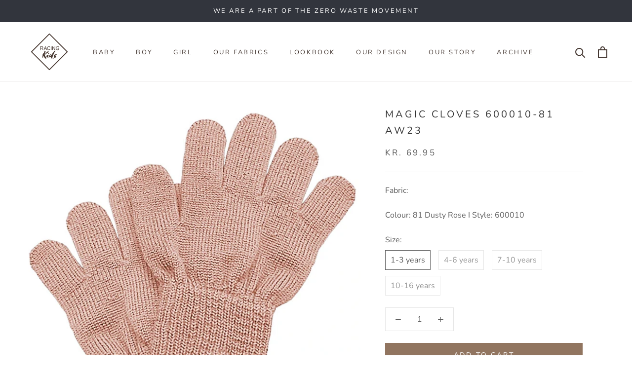

--- FILE ---
content_type: text/javascript
request_url: https://racingkids.dk/cdn/shop/t/13/assets/custom.js?v=63540181428519909781637584218
body_size: -256
content:
document.addEventListener("DOMContentLoaded",function(){const lazyVideos=[].slice.call(document.querySelectorAll("video.lazy"));if("IntersectionObserver"in window){const lazyVideoObserver=new IntersectionObserver(function(entries,observer){entries.forEach(function(video){if(video.isIntersecting){for(const source in video.target.children){const videoSource=video.target.children[source];typeof videoSource.tagName=="string"&&videoSource.tagName==="SOURCE"&&(videoSource.src=videoSource.dataset.src)}video.target.load(),video.target.classList.remove("lazy"),lazyVideoObserver.unobserve(video.target)}})});lazyVideos.forEach(function(lazyVideo){lazyVideoObserver.observe(lazyVideo)})}});const termsOverlay=document.querySelector(".terms-overlay"),termsContent=document.querySelector(".terms-content-wrapper"),termsDeny=document.querySelector(".terms-deny"),termsAccept=document.querySelector(".terms-accept");function showTerms(){termsOverlay.classList.add("terms-overlay--active"),termsContent.classList.add("terms-content-wrapper--active")}function hideTerms(){termsOverlay.classList.remove("terms-overlay--active"),termsContent.classList.remove("terms-content-wrapper--active")}function validateTerms(e){e.preventDefault(),document.querySelector("#cartTerms").checked?window.location="/checkout":showTerms()}termsOverlay.addEventListener("click",()=>{hideTerms()}),termsAccept.addEventListener("click",()=>{window.location="/checkout"}),termsDeny.addEventListener("click",()=>{hideTerms()});
//# sourceMappingURL=/cdn/shop/t/13/assets/custom.js.map?v=63540181428519909781637584218


--- FILE ---
content_type: image/svg+xml
request_url: https://racingkids.dk/cdn/shop/t/13/assets/cursor-zoom-in.svg?v=79573535341210459781636444805
body_size: -689
content:
<svg width="35" height="35" viewBox="0 0 35 35" xmlns="http://www.w3.org/2000/svg">
  <g fill="none" fill-rule="nonzero">
    <circle fill="#ffffff" cx="17.5" cy="17.5" r="17.5"/>
    <path fill="#323232" d="M24 18h-6v6h-1v-6h-6v-1h6v-6h1v6h6"/>
  </g>
</svg>